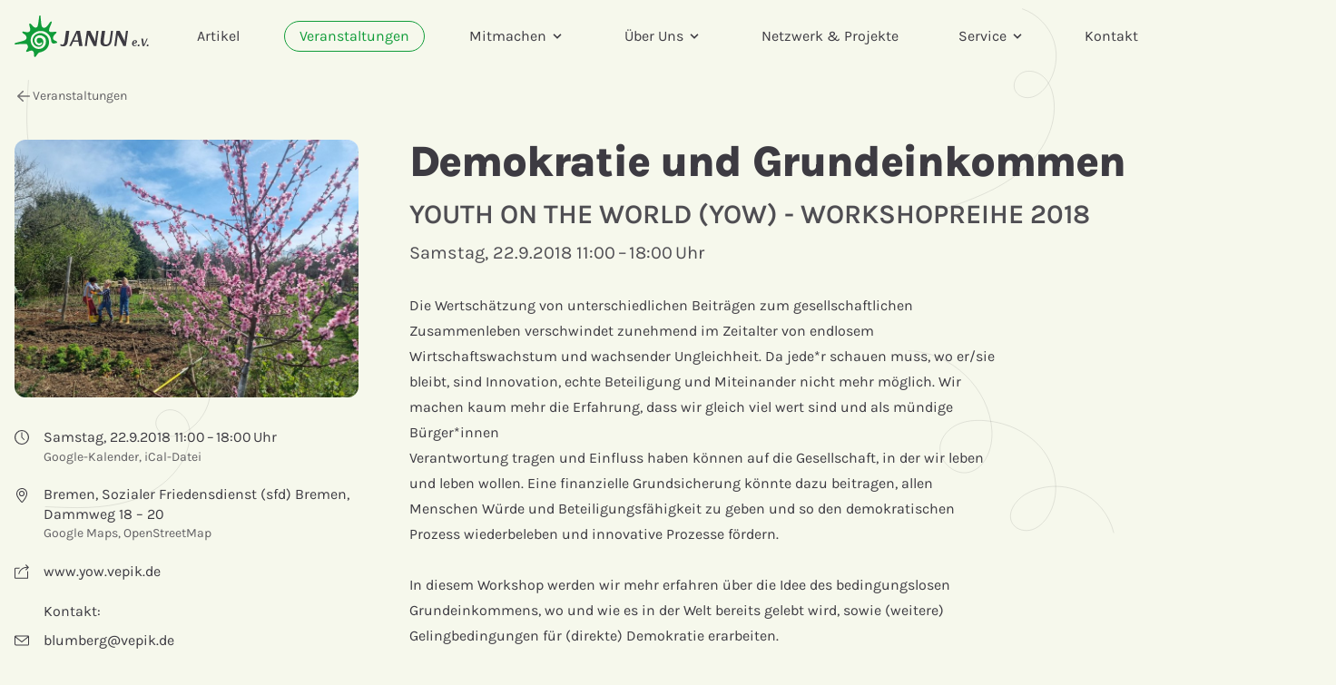

--- FILE ---
content_type: text/html; charset=utf-8
request_url: https://www.janun.de/de/veranstaltungen/demokratie-und-grundeinkommen/
body_size: 14695
content:



<!DOCTYPE html>
<html lang="de">
    <head>
        <meta charset="utf-8">
        <title>JANUN –  Demokratie und Grundeinkommen</title>
        <meta name="viewport" content="width=device-width, initial-scale=1">
        
        
<link rel="apple-touch-icon" sizes="180x180" href="/static/core/images/favicons/apple-touch-icon.b483c9edf1b8.png">
<link rel="icon" type="image/png" sizes="32x32" href="/static/core/images/favicons/favicon-32x32.e79412d4f4c1.png">
<link rel="icon" type="image/png" sizes="16x16" href="/static/core/images/favicons/favicon-16x16.4442d2aa6caf.png">
<link rel="manifest" href="/static/core/images/favicons/site.053100cb84a5.webmanifest">
<meta name="msapplication-TileColor" content="#109C39">
<meta name="theme-color" content="#ffffff">
        


  <meta name="description" content="YOUTH ON THE WORLD (YOW) - WORKSHOPREIHE 2018">
  <meta name="last-modified" content="2018-06-07T10:33:37.632250+02:00">
  <meta name="date" content="2018-06-07T10:33:37.692278+02:00">
  <meta name="twitter:card" content="summary_large_image">
  <meta name="twitter:site" content="@janun_de">
  
  <meta name="twitter:title" content="Demokratie und Grundeinkommen">
  <meta name="twitter:description" content="YOUTH ON THE WORLD (YOW) - WORKSHOPREIHE 2018">
  <meta property="og:site_name" content="JANUN e.V.">
  <meta property="og:title" content="Demokratie und Grundeinkommen">
  <meta property="og:type" content="article">
  <meta property="og:description" content="YOUTH ON THE WORLD (YOW) - WORKSHOPREIHE 2018">
  <meta property="og:url" content="https://www.janun.de/de/veranstaltungen/demokratie-und-grundeinkommen/">
  
    
    <meta property="og:image" content="/media/images/signal-2024-03-30-180151_004.width-1200.jpg">
    <meta property="og:image:width" content="1200">
    <meta property="og:image:height" content="900">
    
    <meta name="twitter:image" content="/media/images/signal-2024-03-30-180151_004.width-1024.jpg">
    <meta name="twitter:image:alt" content="EWG-Osterferien">
    <link rel="image_src" href="/media/images/signal-2024-03-30-180151_004.width-1024.jpg">
    <link itemprop="primaryImageOfPage" href="/media/images/signal-2024-03-30-180151_004.width-1024.jpg">
  


        
  <meta name="google-site-verification" content="d2IqnzFxPCkrdUT74lpDvTuxkNTxCYitdb-1FMijIso" />


        
            <link rel="stylesheet" type="text/css" href="/static/core/css/tailwind.718929137930.css">
            <link rel="stylesheet" type="text/css" href="/static/@fontsource/karla/latin.b61b7761300a.css">
        
    </head>

    <body class="bg-background text-textcolor font-sans antialiased overflow-x-clip event-page kringel-background">
        
        


<header>
  <div class="before-navbar absolute top-0" aria-hidden="true"></div>

  <div class="navbar border-b border-transparent z-50 fixed top-0 h-16 xl:h-20 text-base w-full">
      <nav class="relative h-full flex items-center container">

        <!-- Logos -->
        <a href="/" class="group flex items-center mr-5 h-full" aria-label="Startseite">
          
            <svg class="h-12" width="148" height="46" viewbox="0 0 148 46" fill="none" xmlns="http://www.w3.org/2000/svg">
              <title>JANUN e.V.</title>
              <path class="fill-textcolor" d="M136.814 32.068c.25 0 .49.09.67.27.14.16.2.38.2.59 0 .33-.14.67-.42.91-.23.18-.49.27-.75.27-.25 0-.49-.09-.66-.27a.907.907 0 0 1-.21-.59c0-.32.15-.66.43-.91.22-.18.48-.27.74-.27ZM146.774 32.068c.25 0 .49.09.67.27.14.16.2.38.2.59 0 .33-.14.67-.42.91-.23.18-.49.27-.75.27-.25 0-.49-.09-.66-.27a.907.907 0 0 1-.21-.59c0-.32.15-.66.43-.91.22-.18.49-.27.74-.27ZM52.684 32.228c1.21 0 2.08-.75 2.54-3.96l1.57-11.21h3.57l-1.59 11.21c-.62 4.4-2.42 5.78-5.35 5.78-2.24 0-3.11-1.03-3.11-1.03l.59-1.49c.01.01.68.7 1.78.7ZM68.934 19.608l-3.6 7.87h4.83l-1.21-7.87h-.02Zm3.16-2.55 2.85 16.71h-3.75l-.77-4.68h-5.81l-2.19 4.68h-2.16l7.89-16.71h3.94ZM90.184 33.768h-2.78l-6.2-12.54h-.05v1.49l-1.54 11.05h-2.21l2.34-16.71h3.67l5.43 11.34h.08l-.03-1.16 1.41-10.18h2.22l-2.34 16.71ZM94.664 29.068c0-.44.02-.87.1-1.36l1.49-10.64h3.57l-1.39 9.85c-.1.72-.15 1.36-.15 1.93 0 2.34.87 3.26 2.57 3.26 2.31 0 3.6-1.65 4.09-5.19l1.39-9.85h2.19l-1.49 10.64c-.54 3.8-2.49 6.35-7.02 6.35-3.63 0-5.35-1.88-5.35-4.99ZM122.714 33.768h-2.77l-6.2-12.54h-.05v1.49l-1.54 11.05h-2.21l2.34-16.71h3.67l5.43 11.34h.07l-.02-1.16 1.41-10.18h2.21l-2.34 16.71ZM131.274 30.288c1.06 0 2.21-.11 2.21-1.45 0-.52-.28-.79-.82-.79-.7 0-1.22.73-1.39 2.24Zm3.26 2.44s-.67 1.09-2.33 1.09c-1.55 0-2.73-.8-2.73-2.6 0-2.55 1.45-3.97 3.38-3.97 1.36 0 2.12.79 2.12 1.77 0 1.9-2.42 2.01-3.76 2.01-.01.18-.01.37-.01.55 0 1.07.56 1.4 1.32 1.4.97 0 1.5-.69 1.5-.69l.51.44ZM141.034 33.678l-1.31-8.21h1.84l.97 6.93h.04l3.08-6.93h1.1l-3.79 8.21h-1.93Z" />
              <path class="fill-green" d="M30.654 36.078c-1.25.61-2.77.97-4.52.85-3.91-.25-6.51-2.89-7.72-6.03-1.21-3.13-.74-7.68 2.08-10.31 2.82-2.63 5.29-3.36 7.94-3.45 2.65-.09 4.46.48 6.58 1.74s3.86 4.11 3.86 4.11 1.31 2.14 1.56 5.01c.25 2.87 2.26 3.05 2.26 3.05s.76.12 3.37-.61c2.61-.73-.54-2.27-.54-2.27s-2.61-1-3.01-2.21c-.4-1.21.06-2.89 1.12-4.15 1.07-1.26 2.15-2.29 2.15-2.29s.77-.8.37-1.29c-.4-.48-.59-.35-2.67-.14-2.08.2-4.29.6-5.21-.67-.92-1.27.83-4.9 1.77-7.12.55-1.3 1.39-3.2.68-3.61-.85-.49-2.77 2.34-2.77 2.34s-3.29 5.75-6.34 4.48c-1.11-.46-1.25-1.02-1.79-2.4-.08-.2-.31-1.43-.34-1.65-.21-1.39-.34-3.47-.48-4.68-.22-1.95-.24-3.65-.31-4.03-.21-1.07-1.37-1-1.53.26-.13 1.06-.16 1.43-.37 3.07-.03.22-.37 2.82-.4 3.02-.06.14-.19 1.63-.55 3.05-.33 1.3-.21 2.9-2.28 3.26-2.47.43-4.45-3.4-5.93-4.21-1.05-.58-1.11-.15-1.29.24-.19.42.07 1.79.48 3.35.21.82.95 3.43.08 4.49-.87 1.07-2.33 1.58-4.65 1.02-1.93-.47-3.42-.94-3.7.01-.32 1.08 2.97 2.7 3.5 3.37.89 1.13 1.33 2.08 1.22 3.11-.17 1.65-1.33 2.38-3.05 3-.69.25-2.46.77-4.41 1.27-1.05.27-3.5.89-4.67 1.26-2.17.67-.78 1.84.3 1.71 2.11-.26 7.91-.89 11.06-.56v-.01c1.36.2 1.59.77 1.91 1.54.69 1.62.41 2.56-.34 3.92-.75 1.37-1.62 2.29-1.08 2.91.55.62 1.1.31 1.96-.02.87-.34 3.43-1.33 3.98-1.11.55.22 1.72.44 2.16 1.77.43 1.33.46 2.9.46 2.9s-.22 2.29.6 2.42c.82.13 1.11-.13 1.92-1.35.81-1.22 2.22-3.26 3.14-3.54.42-.13 1.5-.35 2.78-.77l.13-.04c6.3-2.09 8.44-7.71 7.89-11.86-.55-4.15-2.72-6.92-7.03-8.4-4.31-1.48-8.18 1.65-8.18 1.65s-3.58 2.87-2.71 7.31c.87 4.44 4.48 6.28 7.91 5.7 0 0 3.4-.89 3.86-4.96.14-1.2-.76-3.87-2.67-4.55-1.9-.68-3.59-.1-4.29.88-.43.6-.73 2.55-.09 3.64.63 1.08 2.68 1.84 3.72 1.02 1.14-.9 1.23-.94 1.23-.94.78.08.42 1.34.2 1.84-.29.69-.86 1.12-1.63 1.4-1.91.7-4.01-.48-5.06-1.72-1.41-1.66-1.77-3.76-.85-5.89.91-2.13 3.32-3.45 5.32-3.35 2 .1 4.33.96 5.86 2.89 1.52 1.94 2 8.44-2.85 11.24l-.1.09Z" />
            </svg>
          
        </a>

        <div class="flex items-center w-full h-full">
          






<ul class="h-full w-full hidden lg:flex items-center text-base justify-center">
  
    
    
      <li class="flex mx-2 xl:mx-3">
        <a role="menuitem" href="/de/artikel/"
          class="inline-block mx-1 whitespace-nowrap border py-1 px-2 xl:px-4 rounded-full
          border-transparent hover:border-green hover:text-green">
          Artikel
        </a>
      </li>

    

  
    
    
      <li class="flex mx-2 xl:mx-3">
        <a role="menuitem" href="/de/veranstaltungen/"
          class="inline-block mx-1 whitespace-nowrap border py-1 px-2 xl:px-4 rounded-full
          border-green text-green">
          Veranstaltungen
        </a>
      </li>

    

  
    
    
      
      <li class="flex mx-2 xl:mx-3">
        <a href="#" aria-expanded="false" aria-haspopup="true"
          class="js-toggle-menu flex items-center mx-1 whitespace-nowrap border py-1 px-2 xl:px-4 rounded-full
          border-transparent hover:border-green hover:text-green">
          Mitmachen
          <svg class="fill-current h-4 w-4 ml-1 transition-transform duration-75 transform" viewBox="0 0 20 20">
            <path d="M9.293 12.95l.707.707L15.657 8l-1.414-1.414L10 10.828 5.757 6.586 4.343 8z" /></svg>
        </a>

        <ul role="menu" class="invisible flex justify-between py-8 rounded-xl absolute top-0 inset-x-0 bg-background-lighter mt-20 border border-textcolor/50">
          
            <li class="mx-4 xl:mx-8">
              <h5 class="text-sm font-light mb-3">Mitwirken</h5>
              <ul role="menu">
                
                  <li class="block mb-4 max-w-xs">
                    
                      <a role="menuitem" href="/de/service/seminare/"
                        class="inline-block -mx-2 xl:-mx-4 border py-1 px-2 xl:px-4 rounded-full border-transparent hover:border-green hover:text-green">
                        <div class="font-medium">Teamer*in werden</div>
                      </a>
                    
                  </li>
                
                  <li class="block mb-4 max-w-xs">
                    
                      <a role="menuitem" href="/de/aktionsideen/"
                        class="inline-block -mx-2 xl:-mx-4 border py-1 px-2 xl:px-4 rounded-full border-transparent hover:border-green hover:text-green">
                        <div class="font-medium">Aktionsideen</div>
                      </a>
                    
                  </li>
                
                  <li class="block mb-4 max-w-xs">
                    
                      <a role="menuitem" href="/de/mitglied-oder-projektgruppe-von-janun-werden/"
                        class="inline-block -mx-2 xl:-mx-4 border py-1 px-2 xl:px-4 rounded-full border-transparent hover:border-green hover:text-green">
                        <div class="font-medium">Projektgruppe werden</div>
                      </a>
                    
                  </li>
                
              </ul>
            </li>
          
            <li class="mx-4 xl:mx-8">
              <h5 class="text-sm font-light mb-3">Mitarbeiten</h5>
              <ul role="menu">
                
                  <li class="block mb-4 max-w-xs">
                    
                      <a role="menuitem" href="/de/%C3%BCber-uns/f%C3%B6j-bei-janun/"
                        class="inline-block -mx-2 xl:-mx-4 border py-1 px-2 xl:px-4 rounded-full border-transparent hover:border-green hover:text-green">
                        <div class="font-medium">Freiwilliges Ökologisches Jahr</div>
                      </a>
                    
                  </li>
                
                  <li class="block mb-4 max-w-xs">
                    
                      <a role="menuitem" href="/de/%C3%BCber-uns/praktikum-bei-janun/"
                        class="inline-block -mx-2 xl:-mx-4 border py-1 px-2 xl:px-4 rounded-full border-transparent hover:border-green hover:text-green">
                        <div class="font-medium">Praktikum</div>
                      </a>
                    
                  </li>
                
                  <li class="block mb-4 max-w-xs">
                    
                      <a role="menuitem" href="/de/%C3%BCber-uns/vorstand/"
                        class="inline-block -mx-2 xl:-mx-4 border py-1 px-2 xl:px-4 rounded-full border-transparent hover:border-green hover:text-green">
                        <div class="font-medium">Vorstand</div>
                      </a>
                    
                  </li>
                
              </ul>
            </li>
          
            <li class="mx-4 xl:mx-8">
              <h5 class="text-sm font-light mb-3">Mitgestalten</h5>
              <ul role="menu">
                
                  <li class="block mb-4 max-w-xs">
                    
                      <a role="menuitem" href="/de/netzwerk-projekte/janun-landesb%C3%BCro/festival/"
                        class="inline-block -mx-2 xl:-mx-4 border py-1 px-2 xl:px-4 rounded-full border-transparent hover:border-green hover:text-green">
                        <div class="font-medium">JA!NUN festival</div>
                      </a>
                    
                  </li>
                
              </ul>
            </li>
          
        </ul>
      </li>
    

  
    
    
      
      <li class="flex mx-2 xl:mx-3">
        <a href="#" aria-expanded="false" aria-haspopup="true"
          class="js-toggle-menu flex items-center mx-1 whitespace-nowrap border py-1 px-2 xl:px-4 rounded-full
          border-transparent hover:border-green hover:text-green">
          Über Uns
          <svg class="fill-current h-4 w-4 ml-1 transition-transform duration-75 transform" viewBox="0 0 20 20">
            <path d="M9.293 12.95l.707.707L15.657 8l-1.414-1.414L10 10.828 5.757 6.586 4.343 8z" /></svg>
        </a>

        <ul role="menu" class="invisible flex justify-between py-8 rounded-xl absolute top-0 inset-x-0 bg-background-lighter mt-20 border border-textcolor/50">
          
            <li class="mx-4 xl:mx-8">
              <h5 class="text-sm font-light mb-3">Allgemeines</h5>
              <ul role="menu">
                
                  <li class="block mb-4 max-w-xs">
                    
                      <a role="menuitem" href="/de/%C3%BCber-uns/"
                        class="inline-block -mx-2 xl:-mx-4 border py-1 px-2 xl:px-4 rounded-full border-transparent hover:border-green hover:text-green">
                        <div class="font-medium">Was ist JANUN</div>
                      </a>
                    
                  </li>
                
                  <li class="block mb-4 max-w-xs">
                    
                      <a role="menuitem" href="/de/%C3%BCber-uns/grundsaetze/"
                        class="inline-block -mx-2 xl:-mx-4 border py-1 px-2 xl:px-4 rounded-full border-transparent hover:border-green hover:text-green">
                        <div class="font-medium">Grundsätze von JANUN</div>
                      </a>
                    
                  </li>
                
                  <li class="block mb-4 max-w-xs">
                    
                      <a role="menuitem" href="/de/%C3%BCber-uns/schutzkonzept/"
                        class="inline-block -mx-2 xl:-mx-4 border py-1 px-2 xl:px-4 rounded-full border-transparent hover:border-green hover:text-green">
                        <div class="font-medium">Schutzkonzept</div>
                      </a>
                    
                  </li>
                
              </ul>
            </li>
          
            <li class="mx-4 xl:mx-8">
              <h5 class="text-sm font-light mb-3">Gremien</h5>
              <ul role="menu">
                
                  <li class="block mb-4 max-w-xs">
                    
                      <a role="menuitem" href="/de/%C3%BCber-uns/deli/"
                        class="inline-block -mx-2 xl:-mx-4 border py-1 px-2 xl:px-4 rounded-full border-transparent hover:border-green hover:text-green">
                        <div class="font-medium">Delegiertenversammlung (Deli)</div>
                      </a>
                    
                  </li>
                
                  <li class="block mb-4 max-w-xs">
                    
                      <a role="menuitem" href="/de/%C3%BCber-uns/kora/"
                        class="inline-block -mx-2 xl:-mx-4 border py-1 px-2 xl:px-4 rounded-full border-transparent hover:border-green hover:text-green">
                        <div class="font-medium">Koordinations-Rat (KoRa)</div>
                      </a>
                    
                  </li>
                
                  <li class="block mb-4 max-w-xs">
                    
                      <a role="menuitem" href="/de/%C3%BCber-uns/vorstand/"
                        class="inline-block -mx-2 xl:-mx-4 border py-1 px-2 xl:px-4 rounded-full border-transparent hover:border-green hover:text-green">
                        <div class="font-medium">Offener Vorstand</div>
                      </a>
                    
                  </li>
                
              </ul>
            </li>
          
            <li class="mx-4 xl:mx-8">
              <h5 class="text-sm font-light mb-3">Landesbüros</h5>
              <ul role="menu">
                
                  <li class="block mb-4 max-w-xs">
                    
                      <a role="menuitem" href="/de/%C3%BCber-uns/landesb%C3%BCro-hannover/"
                        class="inline-block -mx-2 xl:-mx-4 border py-1 px-2 xl:px-4 rounded-full border-transparent hover:border-green hover:text-green">
                        <div class="font-medium">Landesbüro Hannover</div>
                      </a>
                    
                  </li>
                
                  <li class="block mb-4 max-w-xs">
                    
                      <a role="menuitem" href="/de/%C3%BCber-uns/landesb%C3%BCro-l%C3%BCneburg/"
                        class="inline-block -mx-2 xl:-mx-4 border py-1 px-2 xl:px-4 rounded-full border-transparent hover:border-green hover:text-green">
                        <div class="font-medium">Landesbüro Lüneburg</div>
                      </a>
                    
                  </li>
                
                  <li class="block mb-4 max-w-xs">
                    
                      <a role="menuitem" href="/de/%C3%BCber-uns/landesb%C3%BCro-oldenburg/"
                        class="inline-block -mx-2 xl:-mx-4 border py-1 px-2 xl:px-4 rounded-full border-transparent hover:border-green hover:text-green">
                        <div class="font-medium">Landesbüro Oldenburg</div>
                      </a>
                    
                  </li>
                
                  <li class="block mb-4 max-w-xs">
                    
                      <a role="menuitem" href="/de/%C3%BCber-uns/mitarbeiterinnen/"
                        class="inline-block -mx-2 xl:-mx-4 border py-1 px-2 xl:px-4 rounded-full border-transparent hover:border-green hover:text-green">
                        <div class="font-medium">Mitarbeiter*innen</div>
                      </a>
                    
                  </li>
                
              </ul>
            </li>
          
            <li class="mx-4 xl:mx-8">
              <h5 class="text-sm font-light mb-3">Werde Teil des Teams</h5>
              <ul role="menu">
                
                  <li class="block mb-4 max-w-xs">
                    
                      <a role="menuitem" href="/de/%C3%BCber-uns/stellenanzeigen/"
                        class="inline-block -mx-2 xl:-mx-4 border py-1 px-2 xl:px-4 rounded-full border-transparent hover:border-green hover:text-green">
                        <div class="font-medium">Stellenanzeigen</div>
                      </a>
                    
                  </li>
                
                  <li class="block mb-4 max-w-xs">
                    
                      <a role="menuitem" href="/de/%C3%BCber-uns/f%C3%B6j-bei-janun/"
                        class="inline-block -mx-2 xl:-mx-4 border py-1 px-2 xl:px-4 rounded-full border-transparent hover:border-green hover:text-green">
                        <div class="font-medium">FÖJ</div>
                      </a>
                    
                  </li>
                
                  <li class="block mb-4 max-w-xs">
                    
                      <a role="menuitem" href="/de/%C3%BCber-uns/praktikum-bei-janun/"
                        class="inline-block -mx-2 xl:-mx-4 border py-1 px-2 xl:px-4 rounded-full border-transparent hover:border-green hover:text-green">
                        <div class="font-medium">Praktikum</div>
                      </a>
                    
                  </li>
                
              </ul>
            </li>
          
        </ul>
      </li>
    

  
    
    
      <li class="flex mx-2 xl:mx-3">
        <a role="menuitem" href="/de/netzwerk-projekte/"
          class="inline-block mx-1 whitespace-nowrap border py-1 px-2 xl:px-4 rounded-full
          border-transparent hover:border-green hover:text-green">
          Netzwerk &amp; Projekte
        </a>
      </li>

    

  
    
    
      
      <li class="flex mx-2 xl:mx-3">
        <a href="#" aria-expanded="false" aria-haspopup="true"
          class="js-toggle-menu flex items-center mx-1 whitespace-nowrap border py-1 px-2 xl:px-4 rounded-full
          border-transparent hover:border-green hover:text-green">
          Service
          <svg class="fill-current h-4 w-4 ml-1 transition-transform duration-75 transform" viewBox="0 0 20 20">
            <path d="M9.293 12.95l.707.707L15.657 8l-1.414-1.414L10 10.828 5.757 6.586 4.343 8z" /></svg>
        </a>

        <ul role="menu" class="invisible flex justify-between py-8 rounded-xl absolute top-0 inset-x-0 bg-background-lighter mt-20 border border-textcolor/50">
          
            <li class="mx-4 xl:mx-8">
              <h5 class="text-sm font-light mb-3">Bildungsarbeit und Seminarförderung</h5>
              <ul role="menu">
                
                  <li class="block mb-4 max-w-xs">
                    
                      <a role="menuitem" href="/de/service/seminare/"
                        class="inline-block -mx-2 xl:-mx-4 border py-1 px-2 xl:px-4 rounded-full border-transparent hover:border-green hover:text-green">
                        <div class="font-medium">Seminarförderung</div>
                      </a>
                    
                  </li>
                
              </ul>
            </li>
          
            <li class="mx-4 xl:mx-8">
              <h5 class="text-sm font-light mb-3">finanzielle Förderungen</h5>
              <ul role="menu">
                
                  <li class="block mb-4 max-w-xs">
                    
                      <a role="menuitem" href="/de/service/br%C3%BCteraktionstopf-bat/"
                        class="inline-block -mx-2 xl:-mx-4 border py-1 px-2 xl:px-4 rounded-full border-transparent hover:border-green hover:text-green">
                        <div class="font-medium">Brüteraktionstopf (BAT)</div>
                      </a>
                    
                  </li>
                
                  <li class="block mb-4 max-w-xs">
                    
                      <a role="menuitem" href="/de/service/awarenesstopf/"
                        class="inline-block -mx-2 xl:-mx-4 border py-1 px-2 xl:px-4 rounded-full border-transparent hover:border-green hover:text-green">
                        <div class="font-medium">Awarenesstopf</div>
                      </a>
                    
                  </li>
                
                  <li class="block mb-4 max-w-xs">
                    
                      <a role="menuitem" href="/de/service/flexitopf/"
                        class="inline-block -mx-2 xl:-mx-4 border py-1 px-2 xl:px-4 rounded-full border-transparent hover:border-green hover:text-green">
                        <div class="font-medium">Flexitopf</div>
                      </a>
                    
                  </li>
                
              </ul>
            </li>
          
            <li class="mx-4 xl:mx-8">
              <h5 class="text-sm font-light mb-3">Formulare, Downloads &amp; Beschwerden</h5>
              <ul role="menu">
                
                  <li class="block mb-4 max-w-xs">
                    
                      <a role="menuitem" href="/de/mitglied-oder-projektgruppe-von-janun-werden/"
                        class="inline-block -mx-2 xl:-mx-4 border py-1 px-2 xl:px-4 rounded-full border-transparent hover:border-green hover:text-green">
                        <div class="font-medium">Mitglied oder Projektgruppe von JANUN werden</div>
                      </a>
                    
                  </li>
                
                  <li class="block mb-4 max-w-xs">
                    
                      <a role="menuitem" href="https://www.janun.de/documents/345/Kostenabrechnung_2025.pdf"
                        class="inline-block -mx-2 xl:-mx-4 border border-transparent py-1 px-2 xl:px-4 rounded-full hover:border-green hover:text-green">
                        <div class="font-medium">Kostenerstattungsformular</div>
                      </a>
                    
                  </li>
                
                  <li class="block mb-4 max-w-xs">
                    
                      <a role="menuitem" href="/de/service/beschwerdeformular/"
                        class="inline-block -mx-2 xl:-mx-4 border py-1 px-2 xl:px-4 rounded-full border-transparent hover:border-green hover:text-green">
                        <div class="font-medium">Beschwerde</div>
                      </a>
                    
                  </li>
                
              </ul>
            </li>
          
            <li class="mx-4 xl:mx-8">
              <h5 class="text-sm font-light mb-3">Materialverleih</h5>
              <ul role="menu">
                
                  <li class="block mb-4 max-w-xs">
                    
                      <a role="menuitem" href="/de/service/janun-ausleihliste/"
                        class="inline-block -mx-2 xl:-mx-4 border py-1 px-2 xl:px-4 rounded-full border-transparent hover:border-green hover:text-green">
                        <div class="font-medium">JANUN Ausleihliste</div>
                      </a>
                    
                  </li>
                
                  <li class="block mb-4 max-w-xs">
                    
                      <a role="menuitem" href="/de/service/kopfh%C3%B6rer-verleih/"
                        class="inline-block -mx-2 xl:-mx-4 border py-1 px-2 xl:px-4 rounded-full border-transparent hover:border-green hover:text-green">
                        <div class="font-medium">Verleih Funkkopfhörer</div>
                      </a>
                    
                  </li>
                
                  <li class="block mb-4 max-w-xs">
                    
                      <a role="menuitem" href="/de/service/lastenr%C3%A4der/"
                        class="inline-block -mx-2 xl:-mx-4 border py-1 px-2 xl:px-4 rounded-full border-transparent hover:border-green hover:text-green">
                        <div class="font-medium">Verleih Lastenräder</div>
                      </a>
                    
                  </li>
                
                  <li class="block mb-4 max-w-xs">
                    
                      <a role="menuitem" href="/de/service/bettenboerse/"
                        class="inline-block -mx-2 xl:-mx-4 border py-1 px-2 xl:px-4 rounded-full border-transparent hover:border-green hover:text-green">
                        <div class="font-medium">Bettenbörse</div>
                      </a>
                    
                  </li>
                
              </ul>
            </li>
          
        </ul>
      </li>
    

  
    
    
      <li class="flex mx-2 xl:mx-3">
        <a role="menuitem" href="/de/kontakt/"
          class="inline-block mx-1 whitespace-nowrap border py-1 px-2 xl:px-4 rounded-full
          border-transparent hover:border-green hover:text-green">
          Kontakt
        </a>
      </li>

    

  
</ul>




<script>
// toggle megamenu
document.querySelectorAll('.js-toggle-menu').forEach(function (button) {
  var menu = button.parentElement.querySelector('[role="menu"]')
  var arrow = button.querySelector("svg")

  function hide() {
    menu.classList.add('invisible')
    arrow.classList.remove('rotate-180')
    button.setAttribute('aria-expanded', 'false')
    button.classList.remove('border-gray-500')
  }
  function show() {
    menu.classList.remove('invisible')
    button.setAttribute('aria-expanded', 'true')
    button.classList.add('border-gray-500')
    arrow.classList.add('rotate-180')
  }
  
  // toggle on click
  button.addEventListener('click', function (event) {
    event.preventDefault()
    if (menu.classList.contains('invisible')) {
      show()
    } else {
      hide()
    }
  })

  // close on click outside
  document.addEventListener('click', function (event) {
    if (event.target === menu || menu.contains(event.target) || event.target === button || button.contains(event.target)) {
      return
    }
    if (!menu.classList.contains('invisible')) {
      hide()
    }
  })

  // close on ESC
  document.addEventListener('keydown', function (event) {
    if (event.which == 27 && !menu.classList.contains('invisible')) {
      event.preventDefault()
      hide()
    }
  })

})
</script>

          <div class="flex items-center h-full ml-auto -mx-2">
            

<search>
  <button title="Suche" onclick="search_modal.showModal();search_results.innerHTML='';search_input.value=''" id="search_button" aria-label="Suche" class="fill-current hover:text-green border border-transparent hover:border-green px-2 py-2 rounded-xl">
      <svg aria-hidden="true" xmlns="http://www.w3.org/2000/svg" viewBox="0 0 20 20" fill="currentColor" class="w-5 h-5">
          <path fill-rule="evenodd" d="M9 3.5a5.5 5.5 0 1 0 0 11 5.5 5.5 0 0 0 0-11ZM2 9a7 7 0 1 1 12.452 4.391l3.328 3.329a.75.75 0 1 1-1.06 1.06l-3.329-3.328A7 7 0 0 1 2 9Z" clip-rule="evenodd" />
      </svg>
  </button>
  <dialog onclick="event.target==this && this.close()" id="search_modal" class="bg-white backdrop:bg-black/25 backdrop:backdrop-blur-md shadow-lg rounded-lg max-h-screen md:max-h-[90vh] m-4 md:mx-auto w-auto max-w-xl py-4 px-4 md:p-8 mb-0 md:mt-[5vh]">
        <div class="">
            <div class="flex items-center justify-between mb-4">
                <h2 class="text-2xl font-bold text-textcolor">Suche</h2>
                <button onclick="search_modal.close()" type="button" class="bg-white rounded-md text-gray-400 hover:text-gray-500">
                    <span class="sr-only">Schließen</span>
                    <svg class="h-6 w-6" xmlns="http://www.w3.org/2000/svg" width="24" height="24" fill="none" viewBox="0 0 24 24" stroke="currentColor" aria-hidden="true">
                        <path stroke-linecap="round" stroke-linejoin="round" stroke-width="2" d="M6 18L18 6M6 6l12 12"></path>
                    </svg>
                </button>
            </div>
            <form method="GET" hx-get="/de/search/" hx-trigger="submit, keyup delay:250ms" hx-target="#search_results">
                <label>
                    <span class="sr-only">Suchbegriff</span>
                    <div class="flex items-center border rounded-md py-2 px-3 focus-within:border-textcolor">
                        <svg class="size-6 mr-2" fill="none" width="21" height="21" viewbox="0 0 21 21" xmlns="http://www.w3.org/2000/svg">
                            <path d="m15.1 15.12 4.49 4.49" stroke="currentColor" stroke-width="1" stroke-miterlimit="10" stroke-linecap="round" />
                            <path d="M9.48 17.45a7.95 7.95 0 1 0 0-15.9 7.95 7.95 0 0 0 0 15.9Z" stroke="currentColor" stroke-width="1" stroke-miterlimit="10" />
                        </svg>
                        <input type="text" autofocus autocomplete="off" name="q" id="search_input" class="!outline-none border-none !ring-0 pl-2 w-full text-lg" placeholder="Suchbegriff" />
                    </div>
                </label>
            </form>
        </div>
        <div id="search_results"></div>
  </dialog>
</search>
            


<!-- language -->

            


<button title="Menü" onclick="menu_modal.showModal()" aria-label="Menü" class="lg:hidden text-gray-700 mx-2 px-2 h-full outline-none">
  <svg class="h-4 w-4 fill-current" viewBox="0 0 32 32">
    <path
      d="M.84 6.05C.6 5.8.46 5.47.46 5.08s.13-.72.38-.98.58-.38.98-.38h28.5c.4 0 .73.12 1 .38s.37.58.37.98-.14.7-.4.97-.57.38-.97.38H1.83c-.4 0-.73-.12-1-.38zm30.47 8.9c.26.27.4.6.4 1s-.14.7-.4.96-.57.4-.97.4H1.83c-.4 0-.73-.13-1-.4s-.37-.57-.37-.96.13-.72.38-.98.58-.38.98-.38h28.5c.4 0 .73.13 1 .38zm0 10.87c.26.25.4.58.4.97s-.14.7-.4.97-.57.38-.97.38H1.83c-.4 0-.73-.12-1-.38s-.37-.58-.37-.98.13-.73.38-.98.58-.38.98-.38h28.5c.4 0 .73.13 1 .38z" />
  </svg>
</button>
<dialog onclick="event.target==this && this.close()" id="menu_modal" class="bg-white backdrop:bg-black/25 backdrop:backdrop-blur-md shadow-lg rounded-lg max-h-screen md:max-h-[90vh] m-4 md:mx-auto w-auto max-w-xl py-4 px-6 md:p-8 mb-0 md:mt-[5vh]">
  <div class="flex items-center justify-between mb-4">
      <h2 class="text-2xl font-bold text-textcolor">Menü</h2>
      <button onclick="menu_modal.close()" type="button" class="bg-white rounded-md text-gray-400 hover:text-gray-500 -mt-2">
          <span class="sr-only">Schließen</span>
          <svg class="h-6 w-6" xmlns="http://www.w3.org/2000/svg" width="24" height="24" fill="none" viewBox="0 0 24 24" stroke="currentColor" aria-hidden="true">
              <path stroke-linecap="round" stroke-linejoin="round" stroke-width="2" d="M6 18L18 6M6 6l12 12"></path>
          </svg>
      </button>
  </div>

  
  <ul role="menu" class="mt-4">
    <li>
      <a role="menuitem" class="block py-4" href="/">Startseite</a>
    </li>
    
      
        <li>
          <a role="menuitem" class="block py-4 "
            href="/de/artikel/">Artikel</a>
        </li>
      
    
      
        <li>
          <a role="menuitem" class="block py-4 font-bold"
            href="/de/veranstaltungen/">Veranstaltungen</a>
        </li>
      
    
      
        <li x-data="{ open: false }">
          <button type="button" @click="open = !open" role="menuitem" :aria-expanded="open" aria-haspopup="true"
                  class="w-full py-4 flex space-x-2 items-center">
            <span>Mitmachen</span>
            <svg x-show="open" xmlns="http://www.w3.org/2000/svg" viewBox="0 0 20 20" fill="currentColor" class="size-5">
              <path fill-rule="evenodd" d="M9.47 6.47a.75.75 0 0 1 1.06 0l4.25 4.25a.75.75 0 1 1-1.06 1.06L10 8.06l-3.72 3.72a.75.75 0 0 1-1.06-1.06l4.25-4.25Z" clip-rule="evenodd" />
            </svg>
            <svg x-show="!open" xmlns="http://www.w3.org/2000/svg" viewBox="0 0 20 20" fill="currentColor" class="size-5">
              <path fill-rule="evenodd" d="M5.22 8.22a.75.75 0 0 1 1.06 0L10 11.94l3.72-3.72a.75.75 0 1 1 1.06 1.06l-4.25 4.25a.75.75 0 0 1-1.06 0L5.22 9.28a.75.75 0 0 1 0-1.06Z" clip-rule="evenodd" />
            </svg>
          </button>
  
          <ul role="menu" class="pl-4" x-show="open">
            
              <li>
                <h5 class="mb-2 text-xs">Mitwirken:</h5>
                <ul role="menu" class="pl-4">
                  
                    <li class="block mb-2">
                      <a role="menuitem" href="/de/service/seminare/"
                        class="py-2 block ">
                        <div>Teamer*in werden</div>
                      </a>
                    </li>
                  
                    <li class="block mb-2">
                      <a role="menuitem" href="/de/aktionsideen/"
                        class="py-2 block ">
                        <div>Aktionsideen</div>
                      </a>
                    </li>
                  
                    <li class="block mb-2">
                      <a role="menuitem" href="/de/mitglied-oder-projektgruppe-von-janun-werden/"
                        class="py-2 block ">
                        <div>Projektgruppe werden</div>
                      </a>
                    </li>
                  
                </ul>
              </li>
            
              <li>
                <h5 class="mb-2 text-xs">Mitarbeiten:</h5>
                <ul role="menu" class="pl-4">
                  
                    <li class="block mb-2">
                      <a role="menuitem" href="/de/%C3%BCber-uns/f%C3%B6j-bei-janun/"
                        class="py-2 block ">
                        <div>Freiwilliges Ökologisches Jahr</div>
                      </a>
                    </li>
                  
                    <li class="block mb-2">
                      <a role="menuitem" href="/de/%C3%BCber-uns/praktikum-bei-janun/"
                        class="py-2 block ">
                        <div>Praktikum</div>
                      </a>
                    </li>
                  
                    <li class="block mb-2">
                      <a role="menuitem" href="/de/%C3%BCber-uns/vorstand/"
                        class="py-2 block ">
                        <div>Vorstand</div>
                      </a>
                    </li>
                  
                </ul>
              </li>
            
              <li>
                <h5 class="mb-2 text-xs">Mitgestalten:</h5>
                <ul role="menu" class="pl-4">
                  
                    <li class="block mb-2">
                      <a role="menuitem" href="/de/netzwerk-projekte/janun-landesb%C3%BCro/festival/"
                        class="py-2 block ">
                        <div>JA!NUN festival</div>
                      </a>
                    </li>
                  
                </ul>
              </li>
            
  
          </ul>
        </li>
      
    
      
        <li x-data="{ open: false }">
          <button type="button" @click="open = !open" role="menuitem" :aria-expanded="open" aria-haspopup="true"
                  class="w-full py-4 flex space-x-2 items-center">
            <span>Über Uns</span>
            <svg x-show="open" xmlns="http://www.w3.org/2000/svg" viewBox="0 0 20 20" fill="currentColor" class="size-5">
              <path fill-rule="evenodd" d="M9.47 6.47a.75.75 0 0 1 1.06 0l4.25 4.25a.75.75 0 1 1-1.06 1.06L10 8.06l-3.72 3.72a.75.75 0 0 1-1.06-1.06l4.25-4.25Z" clip-rule="evenodd" />
            </svg>
            <svg x-show="!open" xmlns="http://www.w3.org/2000/svg" viewBox="0 0 20 20" fill="currentColor" class="size-5">
              <path fill-rule="evenodd" d="M5.22 8.22a.75.75 0 0 1 1.06 0L10 11.94l3.72-3.72a.75.75 0 1 1 1.06 1.06l-4.25 4.25a.75.75 0 0 1-1.06 0L5.22 9.28a.75.75 0 0 1 0-1.06Z" clip-rule="evenodd" />
            </svg>
          </button>
  
          <ul role="menu" class="pl-4" x-show="open">
            
              <li>
                <h5 class="mb-2 text-xs">Allgemeines:</h5>
                <ul role="menu" class="pl-4">
                  
                    <li class="block mb-2">
                      <a role="menuitem" href="/de/%C3%BCber-uns/"
                        class="py-2 block ">
                        <div>Was ist JANUN</div>
                      </a>
                    </li>
                  
                    <li class="block mb-2">
                      <a role="menuitem" href="/de/%C3%BCber-uns/grundsaetze/"
                        class="py-2 block ">
                        <div>Grundsätze von JANUN</div>
                      </a>
                    </li>
                  
                    <li class="block mb-2">
                      <a role="menuitem" href="/de/%C3%BCber-uns/schutzkonzept/"
                        class="py-2 block ">
                        <div>Schutzkonzept</div>
                      </a>
                    </li>
                  
                </ul>
              </li>
            
              <li>
                <h5 class="mb-2 text-xs">Gremien:</h5>
                <ul role="menu" class="pl-4">
                  
                    <li class="block mb-2">
                      <a role="menuitem" href="/de/%C3%BCber-uns/deli/"
                        class="py-2 block ">
                        <div>Delegiertenversammlung (Deli)</div>
                      </a>
                    </li>
                  
                    <li class="block mb-2">
                      <a role="menuitem" href="/de/%C3%BCber-uns/kora/"
                        class="py-2 block ">
                        <div>Koordinations-Rat (KoRa)</div>
                      </a>
                    </li>
                  
                    <li class="block mb-2">
                      <a role="menuitem" href="/de/%C3%BCber-uns/vorstand/"
                        class="py-2 block ">
                        <div>Offener Vorstand</div>
                      </a>
                    </li>
                  
                </ul>
              </li>
            
              <li>
                <h5 class="mb-2 text-xs">Landesbüros:</h5>
                <ul role="menu" class="pl-4">
                  
                    <li class="block mb-2">
                      <a role="menuitem" href="/de/%C3%BCber-uns/landesb%C3%BCro-hannover/"
                        class="py-2 block ">
                        <div>Landesbüro Hannover</div>
                      </a>
                    </li>
                  
                    <li class="block mb-2">
                      <a role="menuitem" href="/de/%C3%BCber-uns/landesb%C3%BCro-l%C3%BCneburg/"
                        class="py-2 block ">
                        <div>Landesbüro Lüneburg</div>
                      </a>
                    </li>
                  
                    <li class="block mb-2">
                      <a role="menuitem" href="/de/%C3%BCber-uns/landesb%C3%BCro-oldenburg/"
                        class="py-2 block ">
                        <div>Landesbüro Oldenburg</div>
                      </a>
                    </li>
                  
                    <li class="block mb-2">
                      <a role="menuitem" href="/de/%C3%BCber-uns/mitarbeiterinnen/"
                        class="py-2 block ">
                        <div>Mitarbeiter*innen</div>
                      </a>
                    </li>
                  
                </ul>
              </li>
            
              <li>
                <h5 class="mb-2 text-xs">Werde Teil des Teams:</h5>
                <ul role="menu" class="pl-4">
                  
                    <li class="block mb-2">
                      <a role="menuitem" href="/de/%C3%BCber-uns/stellenanzeigen/"
                        class="py-2 block ">
                        <div>Stellenanzeigen</div>
                      </a>
                    </li>
                  
                    <li class="block mb-2">
                      <a role="menuitem" href="/de/%C3%BCber-uns/f%C3%B6j-bei-janun/"
                        class="py-2 block ">
                        <div>FÖJ</div>
                      </a>
                    </li>
                  
                    <li class="block mb-2">
                      <a role="menuitem" href="/de/%C3%BCber-uns/praktikum-bei-janun/"
                        class="py-2 block ">
                        <div>Praktikum</div>
                      </a>
                    </li>
                  
                </ul>
              </li>
            
  
          </ul>
        </li>
      
    
      
        <li>
          <a role="menuitem" class="block py-4 "
            href="/de/netzwerk-projekte/">Netzwerk &amp; Projekte</a>
        </li>
      
    
      
        <li x-data="{ open: false }">
          <button type="button" @click="open = !open" role="menuitem" :aria-expanded="open" aria-haspopup="true"
                  class="w-full py-4 flex space-x-2 items-center">
            <span>Service</span>
            <svg x-show="open" xmlns="http://www.w3.org/2000/svg" viewBox="0 0 20 20" fill="currentColor" class="size-5">
              <path fill-rule="evenodd" d="M9.47 6.47a.75.75 0 0 1 1.06 0l4.25 4.25a.75.75 0 1 1-1.06 1.06L10 8.06l-3.72 3.72a.75.75 0 0 1-1.06-1.06l4.25-4.25Z" clip-rule="evenodd" />
            </svg>
            <svg x-show="!open" xmlns="http://www.w3.org/2000/svg" viewBox="0 0 20 20" fill="currentColor" class="size-5">
              <path fill-rule="evenodd" d="M5.22 8.22a.75.75 0 0 1 1.06 0L10 11.94l3.72-3.72a.75.75 0 1 1 1.06 1.06l-4.25 4.25a.75.75 0 0 1-1.06 0L5.22 9.28a.75.75 0 0 1 0-1.06Z" clip-rule="evenodd" />
            </svg>
          </button>
  
          <ul role="menu" class="pl-4" x-show="open">
            
              <li>
                <h5 class="mb-2 text-xs">Bildungsarbeit und Seminarförderung:</h5>
                <ul role="menu" class="pl-4">
                  
                    <li class="block mb-2">
                      <a role="menuitem" href="/de/service/seminare/"
                        class="py-2 block ">
                        <div>Seminarförderung</div>
                      </a>
                    </li>
                  
                </ul>
              </li>
            
              <li>
                <h5 class="mb-2 text-xs">finanzielle Förderungen:</h5>
                <ul role="menu" class="pl-4">
                  
                    <li class="block mb-2">
                      <a role="menuitem" href="/de/service/br%C3%BCteraktionstopf-bat/"
                        class="py-2 block ">
                        <div>Brüteraktionstopf (BAT)</div>
                      </a>
                    </li>
                  
                    <li class="block mb-2">
                      <a role="menuitem" href="/de/service/awarenesstopf/"
                        class="py-2 block ">
                        <div>Awarenesstopf</div>
                      </a>
                    </li>
                  
                    <li class="block mb-2">
                      <a role="menuitem" href="/de/service/flexitopf/"
                        class="py-2 block ">
                        <div>Flexitopf</div>
                      </a>
                    </li>
                  
                </ul>
              </li>
            
              <li>
                <h5 class="mb-2 text-xs">Formulare, Downloads &amp; Beschwerden:</h5>
                <ul role="menu" class="pl-4">
                  
                    <li class="block mb-2">
                      <a role="menuitem" href="/de/mitglied-oder-projektgruppe-von-janun-werden/"
                        class="py-2 block ">
                        <div>Mitglied oder Projektgruppe von JANUN werden</div>
                      </a>
                    </li>
                  
                    <li class="block mb-2">
                      <a role="menuitem" href="https://www.janun.de/documents/345/Kostenabrechnung_2025.pdf"
                        class="py-2 block ">
                        <div>Kostenerstattungsformular</div>
                      </a>
                    </li>
                  
                    <li class="block mb-2">
                      <a role="menuitem" href="/de/service/beschwerdeformular/"
                        class="py-2 block ">
                        <div>Beschwerde</div>
                      </a>
                    </li>
                  
                </ul>
              </li>
            
              <li>
                <h5 class="mb-2 text-xs">Materialverleih:</h5>
                <ul role="menu" class="pl-4">
                  
                    <li class="block mb-2">
                      <a role="menuitem" href="/de/service/janun-ausleihliste/"
                        class="py-2 block ">
                        <div>JANUN Ausleihliste</div>
                      </a>
                    </li>
                  
                    <li class="block mb-2">
                      <a role="menuitem" href="/de/service/kopfh%C3%B6rer-verleih/"
                        class="py-2 block ">
                        <div>Verleih Funkkopfhörer</div>
                      </a>
                    </li>
                  
                    <li class="block mb-2">
                      <a role="menuitem" href="/de/service/lastenr%C3%A4der/"
                        class="py-2 block ">
                        <div>Verleih Lastenräder</div>
                      </a>
                    </li>
                  
                    <li class="block mb-2">
                      <a role="menuitem" href="/de/service/bettenboerse/"
                        class="py-2 block ">
                        <div>Bettenbörse</div>
                      </a>
                    </li>
                  
                </ul>
              </li>
            
  
          </ul>
        </li>
      
    
      
        <li>
          <a role="menuitem" class="block py-4 "
            href="/de/kontakt/">Kontakt</a>
        </li>
      
    
  </ul>
  
</dialog>
          </div>
          
        </div>
      </nav>

  </div>
</header>

<script>
// change navbar on scroll
const navbar = document.querySelector('.navbar.fixed')
if (navbar) {
    const navbarObserver = new IntersectionObserver(intersections => {
        intersections.forEach(({
            isIntersecting
        }) => {
            navbar.classList.toggle('bg-background', !isIntersecting);
        });
    }, {
        threshold: 0
    });
    document.querySelectorAll('.before-navbar').forEach(div => {
        navbarObserver.observe(div);
    });
};
</script>

        
        <div class="mt-20 md:mt-24 mb-8 min-h-[calc(100vh-470px)]">
            



<div class="container">
  <nav aria-label="Breadcrumbs" class="my-4 md:my-8 text-sm text-textcolor/80">
    
    

    
    <a class="group hyphens-auto inline-flex gap-2 items-start hover:text-textcolor" href="/de/veranstaltungen/">
      <svg xmlns="http://www.w3.org/2000/svg" viewBox="0 0 20 20" fill="currentColor" class="shrink-0 size-5 text-textcolor/70 group-hover:text-textcolor"><path fill-rule="evenodd" d="M17 10a.75.75 0 0 1-.75.75H5.612l4.158 3.96a.75.75 0 1 1-1.04 1.08l-5.5-5.25a.75.75 0 0 1 0-1.08l5.5-5.25a.75.75 0 1 1 1.04 1.08L5.612 9.25H16.25A.75.75 0 0 1 17 10Z" clip-rule="evenodd" /></svg>      
      <span>Veranstaltungen</span>
    </a>
  </nav>
</div>

<div class="container">

  
  <header class="mb-8 md:hidden">
    <h1 class="leading-none text-4xl md:text-5xl hyphens-auto tracking-tight font-extrabold mt-0 mb-4">Demokratie und Grundeinkommen</h1>
    
      <h2 class="leading-tight text-textcolor/90 text-2xl md:text-3xl font-semibold">YOUTH ON THE WORLD (YOW) - WORKSHOPREIHE 2018</h2>
    
    <div class="leading-tight text-textcolor/90 text-xl my-3">
      
    <div>
        Samstag, 22.9.2018
        11:00&#x202F;–&#x202F;18:00&#x202F;Uhr
    </div>


    </div>
  </header>

  <div class="md:grid grid-cols-12 gap-6 xl:gap-14">
    <div class="col-span-4">
      
        <div class="relative">
          
          <a href="/media/images/signal-2024-03-30-180151_004.width-2550.format-jpeg.jpg" class="cursor-zoom-in js-zoom-image flex items-center justify-center bg-white mb-8 rounded-xl group-hover:-translate-y-1 transition-transform transform-gpu">
            
            <img class="max-h-full max-w-full object-scale-down rounded-xl"  alt="EWG-Osterferien" height="585" src="/media/images/signal-2024-03-30-180151_004.width-780.format-jpeg.jpg" width="780">
          </a>
          <div class="absolute -top-8 group-hover:-translate-y-1 -right-2 flex -space-x-3 transition-transform">
            
          </div>
        </div>
      

      
      

    
    <div class="flex mb-5">
      <svg class="mr-4 mt-1 h-4 w-4 fill-current  flex-shrink-0" width="32" height="32" viewBox="0 0 32 32"><path d="M16 0a16 16 0 100 32 16 16 0 000-32zm0 30.03A14.02 14.02 0 0116 2a14.02 14.02 0 010 28.03zm1-14.44V6a1 1 0 00-2 0v10a1 1 0 00.3.72l.06.06 4.95 4.95a1 1 0 001.4-1.42z"/></svg>
      <div>
        
    <div>
        Samstag, 22.9.2018
        11:00&#x202F;–&#x202F;18:00&#x202F;Uhr
    </div>



        <div class="text-sm text-textcolor/80">
          <a class="hover:text-textcolor" target="_blank" href="http://www.google.com/calendar/event?action=TEMPLATE&amp;text=Demokratie%20und%20Grundeinkommen&amp;dates=20180922T090000Z/20180922T160000Z&amp;sprop=https%3A//www.janun.de/de/veranstaltungen/demokratie-und-grundeinkommen/&amp;location=Bremen%2C%20Sozialer%20Friedensdienst%20%28sfd%29%20Bremen%2C%20Dammweg%2018%20%E2%80%93%2020&amp;details=YOUTH%20ON%20THE%20WORLD%20%28YOW%29%20-%20WORKSHOPREIHE%202018%0A%0Ahttps%3A//www.janun.de/de/veranstaltungen/demokratie-und-grundeinkommen/">Google-Kalender</a>,
          <a class="hover:text-textcolor" target="_blank" href="?format=ical">iCal-Datei</a>
        </div>
      </div>
    </div>

    
    
      <div class="flex mb-5">
        <svg class="mr-4 mt-1 h-4 w-4 fill-current  flex-shrink-0" width="32" height="32" viewBox="0 0 32 32"><path d="M16.11-.01A12.33 12.33 0 004 12.19c0 6.93 6.44 14.02 10.77 19 .02.02.72.8 1.58.8h.07c.87 0 1.56-.78 1.58-.8 4.06-4.67 10-12.38 10-19C28 5.58 23.67 0 16.11 0zm.4 29.86l-.13.1-.13-.1-.52-.6C11.63 24.54 6 18.09 6 12.19A10.3 10.3 0 0116.1 2c6.83 0 9.89 5.12 9.89 10.2 0 4.48-3.2 10.42-9.49 17.66zm-.48-23.8a6 6 0 100 12 6 6 0 000-12zm0 10C13.84 16.04 12 14.2 12 12a4 4 0 018 0 4 4 0 01-3.95 4.04z"/></svg>
        <div>
          <div class="leading-snug">
            
              <div class="">Bremen, Sozialer Friedensdienst (sfd) Bremen, Dammweg 18 – 20</div>
            
          </div>
          <div class="text-sm text-textcolor/80">
            <a class="hover:text-textcolor" target="_blank" href="https://www.google.de/maps/search/Bremen%2C%20Sozialer%20Friedensdienst%20%28sfd%29%20Bremen%2C%20Dammweg%2018%20%E2%80%93%2020">Google Maps</a>,
            <a class="hover:text-textcolor" target="_blank" href="https://www.openstreetmap.org/search?query=Bremen%2C%20Sozialer%20Friedensdienst%20%28sfd%29%20Bremen%2C%20Dammweg%2018%20%E2%80%93%2020">OpenStreetMap</a>
          </div>
        </div>
      </div>
    

    
    
      <a itemprop="url" target="_blank" href="http://www.yow.vepik.de/" class="flex mb-5  text-textcolor hover:text-green" title="zur externen Website">
        <svg class="mr-4 mt-1 h-4 w-4 fill-current flex-shrink-0" width="32" height="32" viewBox="0 0 32 32"><path d="M28.18 29.67h-26v-20h8.05l2.03-1.95-.06-.05H2.18a2 2 0 00-2 2v20c0 1.1.9 2 2 2h26a2 2 0 002-2V14.02l-2 1.91v13.74zm-19.74-8h2.02c1.4-7.96 8.33-14 16.68-14h1.02l-3.66 3.67a1 1 0 001.41 1.41l5.9-6.06-5.9-6.07a1 1 0 10-1.41 1.42l3.63 3.63h-.95c-9.47 0-17.3 6.93-18.74 16z"/></svg>
        <div>www.yow.vepik.de</div>
      </a>
    

    

    
    
      <div class="mb-5">
        <div class="ml-8 mb-2">Kontakt: </div>

        
          <a target="_blank" href="mailto:blumberg@vepik.de" class="flex mb-3  text-textcolor hover:text-green" title="E-Mail schreiben">
            <svg class="mr-4 mt-1 h-4 w-4 fill-current flex-shrink-0" width="32" height="32" viewBox="0 0 32 32"><path d="M31.98 7.25c.03-.2 0-.39-.07-.57C31.65 5.58 30.85 5 29.5 5h-26C2.31 5 1.03 5.44.4 6.3l-.16.14a1 1 0 00-.22.81L0 7.5v16C0 25.16 1.84 27 3.5 27h26c1.66 0 2.5-1.84 2.5-3.5v-16l-.02-.25zM3.5 7h26.01L16 17.77 2.54 7.04C2.84 7 3.22 7 3.5 7zm26 18h-26c-.55 0-1.5-.95-1.5-1.5V9.17l13.35 10.68a1 1 0 001.3 0L30 9.17V23.5c0 .55.05 1.5-.5 1.5z"/></svg>
            <div>blumberg@vepik.de</div>
          </a>
        

        
      </div>
    

    

    
    

    


    
    

    </div>

    <div class="col-span-8">
      <header class="mb-8 hidden md:block">
        <h1 class="leading-none text-4xl md:text-5xl hyphens-auto-- tracking-tight font-extrabold mt-0 mb-4">Demokratie und Grundeinkommen</h1>
        
          <h2 class="leading-tight text-textcolor/90 text-2xl md:text-3xl font-semibold">YOUTH ON THE WORLD (YOW) - WORKSHOPREIHE 2018</h2>
        

        <div class="leading-tight text-textcolor/90 text-xl my-3">
          
    <div>
        Samstag, 22.9.2018
        11:00&#x202F;–&#x202F;18:00&#x202F;Uhr
    </div>


        </div>
      </header>

      <div class="block-paragraph">



<div class="prose my-8">
  Die Wertschätzung von unterschiedlichen Beiträgen zum gesellschaftlichen Zusammenleben verschwindet zunehmend im Zeitalter von endlosem Wirtschaftswachstum und wachsender Ungleichheit. Da jede*r schauen muss, wo er/sie bleibt, sind Innovation, echte Beteiligung und Miteinander nicht mehr möglich. Wir machen kaum mehr die Erfahrung, dass wir gleich viel wert sind und als mündige Bürger*innen<br/><p>Verantwortung tragen und Einfluss haben können auf die Gesellschaft, in der wir leben und leben wollen. Eine finanzielle Grundsicherung könnte dazu beitragen, allen Menschen Würde und Beteiligungsfähigkeit zu geben und so den demokratischen Prozess wiederbeleben und innovative Prozesse fördern.</p><br/><p>In diesem Workshop werden wir mehr erfahren über die Idee des bedingungslosen Grundeinkommens, wo und wie es in der Welt bereits gelebt wird, sowie (weitere) Gelingbedingungen für (direkte) Demokratie erarbeiten.</p><p><br/></p><p>Die Seminarleitung:<br/></p><p>Tim Weber ist seit 1992 in Fragen der Demokratieentwicklung aktiv, als Initiator einiger Volksbegehren und Mitarbeiter bei Mehr Demokratie e.V. Kommunalpolitisch seit 2005 aktiv; Er beschäftigt sich zudem mit gesellschaftlichen und ökonomischen Entwicklungen wie Grundeinkommen oder zinsfreies Geld.</p><p><br/></p><p>Methoden: Kreativ und interaktiv!<br/>Beitrag: € 15 bis € 45,- je nach 
Selbsteinschätzung. Anmeldungen bis zu 14 Tage vor Beginn des Workshops 
per E-Mail an: blumberg@vepik.de</p>
</div>
</div>

      
      
    </div>
  </div>


</div>



        </div>

        




<div class="relative w-screen overflow-x-clip">
  <footer class="relative pb-32 sm:pb-24 pt-10 md:pt-16 mt-10 md:mt-24 text-textcolor/90 overflow-y-clip xl:max-h-72 text-sm">

    <div class="container flex flex-col md:flex-row flex-wrap justify-center">
      <div class="flex flex-col md:flex-row flex-wrap justify-center md:gap-32">

        <div class="flex flex-col items-center md:block">

          <div class="mb-4 -mt-3">
            
              <svg class="h-12" width="148" height="46" viewbox="0 0 148 46" fill="none" xmlns="http://www.w3.org/2000/svg">
                <title>JANUN e.V.</title>
                <path class="fill-textcolor" d="M136.814 32.068c.25 0 .49.09.67.27.14.16.2.38.2.59 0 .33-.14.67-.42.91-.23.18-.49.27-.75.27-.25 0-.49-.09-.66-.27a.907.907 0 0 1-.21-.59c0-.32.15-.66.43-.91.22-.18.48-.27.74-.27ZM146.774 32.068c.25 0 .49.09.67.27.14.16.2.38.2.59 0 .33-.14.67-.42.91-.23.18-.49.27-.75.27-.25 0-.49-.09-.66-.27a.907.907 0 0 1-.21-.59c0-.32.15-.66.43-.91.22-.18.49-.27.74-.27ZM52.684 32.228c1.21 0 2.08-.75 2.54-3.96l1.57-11.21h3.57l-1.59 11.21c-.62 4.4-2.42 5.78-5.35 5.78-2.24 0-3.11-1.03-3.11-1.03l.59-1.49c.01.01.68.7 1.78.7ZM68.934 19.608l-3.6 7.87h4.83l-1.21-7.87h-.02Zm3.16-2.55 2.85 16.71h-3.75l-.77-4.68h-5.81l-2.19 4.68h-2.16l7.89-16.71h3.94ZM90.184 33.768h-2.78l-6.2-12.54h-.05v1.49l-1.54 11.05h-2.21l2.34-16.71h3.67l5.43 11.34h.08l-.03-1.16 1.41-10.18h2.22l-2.34 16.71ZM94.664 29.068c0-.44.02-.87.1-1.36l1.49-10.64h3.57l-1.39 9.85c-.1.72-.15 1.36-.15 1.93 0 2.34.87 3.26 2.57 3.26 2.31 0 3.6-1.65 4.09-5.19l1.39-9.85h2.19l-1.49 10.64c-.54 3.8-2.49 6.35-7.02 6.35-3.63 0-5.35-1.88-5.35-4.99ZM122.714 33.768h-2.77l-6.2-12.54h-.05v1.49l-1.54 11.05h-2.21l2.34-16.71h3.67l5.43 11.34h.07l-.02-1.16 1.41-10.18h2.21l-2.34 16.71ZM131.274 30.288c1.06 0 2.21-.11 2.21-1.45 0-.52-.28-.79-.82-.79-.7 0-1.22.73-1.39 2.24Zm3.26 2.44s-.67 1.09-2.33 1.09c-1.55 0-2.73-.8-2.73-2.6 0-2.55 1.45-3.97 3.38-3.97 1.36 0 2.12.79 2.12 1.77 0 1.9-2.42 2.01-3.76 2.01-.01.18-.01.37-.01.55 0 1.07.56 1.4 1.32 1.4.97 0 1.5-.69 1.5-.69l.51.44ZM141.034 33.678l-1.31-8.21h1.84l.97 6.93h.04l3.08-6.93h1.1l-3.79 8.21h-1.93Z" />
                <path class="fill-green" d="M30.654 36.078c-1.25.61-2.77.97-4.52.85-3.91-.25-6.51-2.89-7.72-6.03-1.21-3.13-.74-7.68 2.08-10.31 2.82-2.63 5.29-3.36 7.94-3.45 2.65-.09 4.46.48 6.58 1.74s3.86 4.11 3.86 4.11 1.31 2.14 1.56 5.01c.25 2.87 2.26 3.05 2.26 3.05s.76.12 3.37-.61c2.61-.73-.54-2.27-.54-2.27s-2.61-1-3.01-2.21c-.4-1.21.06-2.89 1.12-4.15 1.07-1.26 2.15-2.29 2.15-2.29s.77-.8.37-1.29c-.4-.48-.59-.35-2.67-.14-2.08.2-4.29.6-5.21-.67-.92-1.27.83-4.9 1.77-7.12.55-1.3 1.39-3.2.68-3.61-.85-.49-2.77 2.34-2.77 2.34s-3.29 5.75-6.34 4.48c-1.11-.46-1.25-1.02-1.79-2.4-.08-.2-.31-1.43-.34-1.65-.21-1.39-.34-3.47-.48-4.68-.22-1.95-.24-3.65-.31-4.03-.21-1.07-1.37-1-1.53.26-.13 1.06-.16 1.43-.37 3.07-.03.22-.37 2.82-.4 3.02-.06.14-.19 1.63-.55 3.05-.33 1.3-.21 2.9-2.28 3.26-2.47.43-4.45-3.4-5.93-4.21-1.05-.58-1.11-.15-1.29.24-.19.42.07 1.79.48 3.35.21.82.95 3.43.08 4.49-.87 1.07-2.33 1.58-4.65 1.02-1.93-.47-3.42-.94-3.7.01-.32 1.08 2.97 2.7 3.5 3.37.89 1.13 1.33 2.08 1.22 3.11-.17 1.65-1.33 2.38-3.05 3-.69.25-2.46.77-4.41 1.27-1.05.27-3.5.89-4.67 1.26-2.17.67-.78 1.84.3 1.71 2.11-.26 7.91-.89 11.06-.56v-.01c1.36.2 1.59.77 1.91 1.54.69 1.62.41 2.56-.34 3.92-.75 1.37-1.62 2.29-1.08 2.91.55.62 1.1.31 1.96-.02.87-.34 3.43-1.33 3.98-1.11.55.22 1.72.44 2.16 1.77.43 1.33.46 2.9.46 2.9s-.22 2.29.6 2.42c.82.13 1.11-.13 1.92-1.35.81-1.22 2.22-3.26 3.14-3.54.42-.13 1.5-.35 2.78-.77l.13-.04c6.3-2.09 8.44-7.71 7.89-11.86-.55-4.15-2.72-6.92-7.03-8.4-4.31-1.48-8.18 1.65-8.18 1.65s-3.58 2.87-2.71 7.31c.87 4.44 4.48 6.28 7.91 5.7 0 0 3.4-.89 3.86-4.96.14-1.2-.76-3.87-2.67-4.55-1.9-.68-3.59-.1-4.29.88-.43.6-.73 2.55-.09 3.64.63 1.08 2.68 1.84 3.72 1.02 1.14-.9 1.23-.94 1.23-.94.78.08.42 1.34.2 1.84-.29.69-.86 1.12-1.63 1.4-1.91.7-4.01-.48-5.06-1.72-1.41-1.66-1.77-3.76-.85-5.89.91-2.13 3.32-3.45 5.32-3.35 2 .1 4.33.96 5.86 2.89 1.52 1.94 2 8.44-2.85 11.24l-.1.09Z" />
              </svg>
            
          </div>

          
          <div class="flex items-center justify-center lg:justify-start my-8 -mx-2">
            
            <a class="mx-2" href="http://t.me/janunnds" title="Telegram">
              <picture>
                
                <source srcset="/media/images/Telegram_logo_gray.original.format-webp.webp" type="image/webp">
                
                <img class="w-5" src="/media/images/Telegram_logo_gray.original.png">
              </picture>
            </a>
            
            <a class="mx-2" href="https://www.instagram.com/janun_nds/" title="Instagram">
              <picture>
                
                <source srcset="/media/images/Instagram_logo_gray.original.format-webp.webp" type="image/webp">
                
                <img class="w-5" src="/media/images/Instagram_logo_gray.original.png">
              </picture>
            </a>
            
            <a class="mx-2" href="https://www.facebook.com/jugendumweltnetzwerk/" title="Facebook">
              <picture>
                
                <source srcset="/media/images/Facebook_logo_gray.original.format-webp.webp" type="image/webp">
                
                <img class="w-5" src="/media/images/Facebook_logo_gray.original.png">
              </picture>
            </a>
            
            <a class="mx-2" href="https://www.youtube.com/user/JANUNvideo" title="Youtube">
              <picture>
                
                <source srcset="/media/images/youtube-logo-grau.original.format-webp.webp" type="image/webp">
                
                <img class="w-5" src="/media/images/youtube-logo-grau.original.png">
              </picture>
            </a>
            
            <a class="mx-2" href="https://twitter.com/janun_nds" title="Twitter">
              <picture>
                
                <source srcset="/media/images/twitter_logo_gray.original.format-webp.webp" type="image/webp">
                
                <img class="w-5" src="/media/images/twitter_logo_gray.original.png">
              </picture>
            </a>
            
          </div>
          

          <div class="hidden md:flex items-center  my-8">
            <a class="mr-2 hover:text-textcolor" href="https://www.janun.de/de/impressum/">Impressum</a>
            <a class="ml-2 hover:text-textcolor" href="https://www.janun.de/de/datenschutz/">Datenschutz</a>
          </div>
        </div>


        <div class="flex flex-wrap justify-center gap-8">
          <div>
              <div class="font-light mb-4">Service</div>
              <a href="https://seminare.janun.de/"
                class="block mb-3  hover:text-textcolor">Seminarverwaltung</a>
              <a href="/admin/" class="block mb-3  hover:text-textcolor">Website-Login</a>
          </div>
          <div class="">
            <div class="font-light mb-4">Landesbüro Hannover</div>
            <a href="tel:+495113940415" class="block mb-3  hover:text-textcolor">0511 3940415</a>
            <a href="mailto:info@janun.de" class="block mb-3  hover:text-textcolor">info@janun.de</a>
          </div>

          <div class="">
            <div class="font-light mb-4">Landesbüro Lüneburg</div>
            <a class="block mb-3  hover:text-textcolor" href="tel:+4941312472831">04131 2472831</a>
            <a class="block mb-3  hover:text-textcolor" href="mailto:lueneburg@janun.de">lueneburg@janun.de</a>
          </div>

          <div class="">
            <div class="font-light mb-4">Landesbüro Oldenburg</div>
            <a class="block mb-3  hover:text-textcolor" href="tel:+4944124924199">0441 24924199</a>
            <a class="block mb-3  hover:text-textcolor" href="mailto:lueneburg@janun.de">olga@janun.de</a>
          </div>
        </div>

        <div class="flex md:hidden items-center justify-center mt-10 ">
          <a class="mr-2 hover:text-textcolor" href="/de/impressum/">Impressum</a>
          <a class="ml-2 hover:text-textcolor" href="/de/datenschutz/">Datenschutz</a>
        </div>

      <div>
    
      </div>


      
      <svg class="hidden fill-green xl:block absolute -z-50 top-0 -left-72" width="583" height="700" viewBox="0 0 583 700" fill="none" xmlns="http://www.w3.org/2000/svg">
        <path d="M449.777 175.823C449.777 175.823 597.497 407.333 580.977 515.763C564.457 624.193 368.827 749.613 268.857 679.893C120.747 576.593 -2.7533 299.523 0.0466953 203.453C3.6967 78.3425 205.847 -57.0873 318.957 25.1027C377.127 67.3627 433.807 154.613 449.777 175.823Z"/>
      </svg>

    
  </footer>


  
  <svg class="hidden fill-orange xl:block absolute -z-50 -top-32 -right-48" width="427" height="347" viewBox="0 0 427 347" fill="none" xmlns="http://www.w3.org/2000/svg">
    <path d="M230.837 28.8735C230.837 28.8735 387.607 92.2136 418.037 152.494C448.477 212.774 395.167 345.534 320.117 346.274C208.947 347.364 48.0573 252.523 15.1573 203.343C-27.6927 139.293 25.3173 -0.816416 111.397 0.00358374C155.667 0.433584 215.257 23.9435 230.837 28.8735Z"/>
  </svg>

</div>



        
            <script type="text/javascript" src="/static/htmx.org/dist/htmx.min.fda0965a21d4.js"></script>
            <script type="text/javascript" src="/static/alpinejs/dist/cdn.min.3d8071a685c0.js"></script>
            <script type="text/javascript" src="/static/core/js/scripts.27cde0efa36a.js"></script>
        
        
    </body>
</html>


--- FILE ---
content_type: image/svg+xml
request_url: https://www.janun.de/static/core/images/kringel-background.ff9b8914d671.svg
body_size: 1555
content:
<svg width="1920" height="1080" fill="none" xmlns="http://www.w3.org/2000/svg"><path fill="#f6f8ec" d="M0 0h1920v1080H0z"/><path d="M319.89 61c19.52 17.11 30.23 43.79 27.95 69.64-2.28 25.86-17.49 50.25-39.71 63.68-8.66 5.23-18.74 8.92-28.78 7.67-10.04-1.26-19.76-8.48-21.52-18.44-2.22-12.58 9.8-24.78 22.56-25.12 12.76-.34 24.45 9.01 29.6 20.7 5.15 11.69 4.69 25.17 1.76 37.61-10.74 45.6-52.5 78.72-97.27 92.52-44.77 13.8-92.68 11.7-139.48 9.46M1502 61c69.9 1.15 133.53 62.38 137.36 132.18 1.57 28.5-10.58 62.33-38.42 68.62-25.11 5.67-51.7-20.01-46.92-45.3 2.84-15.03 14.6-27.35 28.49-33.74 13.89-6.39 29.69-7.5 44.94-6.34 37.79 2.86 75.36 20.3 97.72 50.9 22.36 30.6 26.93 74.75 6.83 106.88-6.25 9.99-15.08 18.93-26.31 22.48-11.23 3.56-25.01.53-31.69-9.17-11.59-16.83 3.84-39.81 21.65-49.84 26.68-15.01 60.46-16.66 88.46-4.31 28 12.35 49.58 38.4 56.49 68.22M1689.85 575.682c24.54 8.465 44.54 29.119 52.2 53.914 7.66 24.804 2.79 53.133-12.7 73.964-6.05 8.115-13.98 15.341-23.75 17.978-9.77 2.627-21.5-.384-26.89-8.941-6.81-10.808-.3-26.645 11.39-31.782 11.68-5.137 26.04-.898 35.23 7.979 9.18 8.877 13.85 21.531 15.84 34.156 7.29 46.277-18.86 92.722-55.09 122.418-36.24 29.695-81.39 45.856-125.57 61.468M300.238 943.354c-17.465 19.203-44.337 29.422-70.141 26.668-25.813-2.754-49.92-18.409-62.94-40.871-5.071-8.755-8.575-18.901-7.141-28.916 1.444-10.015 8.841-19.601 18.831-21.178 12.619-1.989 24.596 10.253 24.702 23.017.106 12.764-9.457 24.28-21.239 29.215-11.783 4.935-25.252 4.227-37.636 1.07-45.395-11.575-77.744-53.935-90.72-98.951-12.977-45.016-9.998-92.879-6.9-139.63" stroke="#4A4A49" stroke-opacity=".2" stroke-miterlimit="10" stroke-linecap="round" stroke-linejoin="round"/></svg>